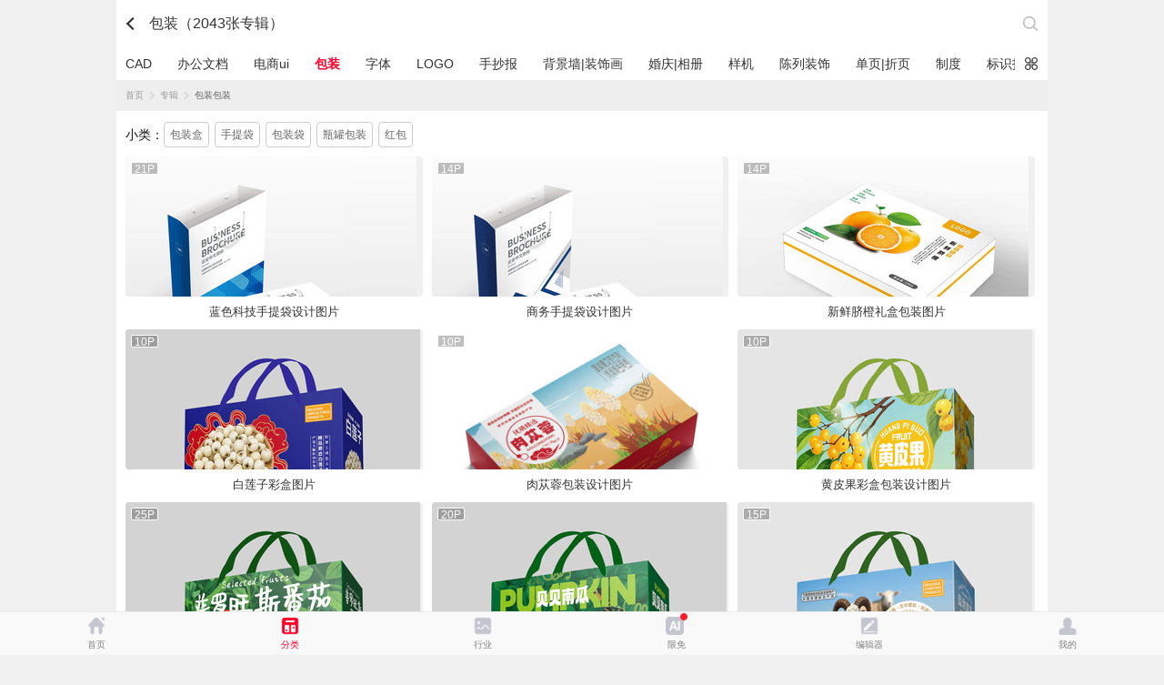

--- FILE ---
content_type: text/html; charset=gbk
request_url: https://m.redocn.com/shejigao/baozhuangsheji/
body_size: 11182
content:
       <!DOCTYPE html><html><head><meta charset="gbk"/><title>包装包装</title><meta name="keywords" content="包装"/><meta name="description" content="包装包装"/><meta http-equiv="Content-Type" content="text/html; charset=gbk"><meta name="viewport" content="width=device-width,initial-scale=1,maximum-scale=1,minimum-scale=1,user-scalable=no"><meta name="renderer" content="webkit"><meta name="wap-font-scale" content="no"><meta content="telephone=no" name="format-detection"><meta name="apple-touch-fullscreen" content="yes"><meta name="apple-mobile-web-app-capable" content="yes"><meta name="applicable-device" content="mobile" /><meta http-equiv="Cache-Control" content="no-transform" /><meta name="apple-mobile-web-app-status-bar-style" content="black"><!-- No Baidu Siteapp--><meta http-equiv="Cache-Control" content="no-siteapp"/><link rel="icon" type="image/png" href="https://static.redocn.com/usercenter/m/mizui/i/favicon.png"><!-- Add to homescreen for Chrome on Android --><meta name="mobile-web-app-capable" content="yes"><link rel="icon" sizes="192x192" href="https://static.redocn.com/usercenter/m/mizui/i/app-icon72x72@2x.png"><!-- Add to homescreen for Safari on iOS --><meta name="apple-mobile-web-app-title" content="Amaze UI"/><link rel="apple-touch-icon-precomposed" href="https://static.redocn.com/usercenter/m/mizui/i/app-icon72x72@2x.png"><!-- Tile icon for Win8 (144x144 + tile color) --><meta name="msapplication-TileImage" content="https://static.redocn.com/usercenter/m/mizui/i/app-icon72x72@2x.png"><meta name="msapplication-TileColor" content="#0e90d2"><link rel="canonical" href="https://so.redocn.com/shejigao/baozhuangsheji/"><link rel="stylesheet" href="https://static.redocn.com/usercenter/m/mizui/css/amazeui.min.css"><link href="https://static.redocn.com/usercenter/m/css/base.css?t=202508082" type="text/css" rel="stylesheet"><link href="https://static.redocn.com/usercenter/m/css/index.css?t=202508082" type="text/css" rel="stylesheet"><link href="https://static.redocn.com/usercenter/m/css/item.css?t=202508082" type="text/css" rel="stylesheet"><!--<link href="https://static.redocn.com/usercenter/m/css/demo.css?t=202508082" rel="stylesheet" type="text/css"  />--><link href="https://static.redocn.com/usercenter/m/css/search_result.css?t=202508082" type="text/css" rel="stylesheet"><link href="https://static.redocn.com/usercenter/m/css/menu_sideslide.css?t=202508082" rel="stylesheet" type="text/css"  /><link href="https://static.redocn.com/usercenter/m/css/new_page.css?t=202508082" type="text/css" rel="stylesheet"><link href="https://static.redocn.com/usercenter/m/css/flickerplate.css?t=202508082" type="text/css" rel="stylesheet"><link rel="stylesheet" href="https://static.redocn.com/usercenter/m/mizui/css/app.min.css?v=202508082"><link rel="stylesheet" href="https://static.redocn.com/usercenter/m/css/newMobile.min.css?v=202508082"><script>var _hmt = _hmt || [];</script><script type="text/javascript" language="JavaScript" src="https://static.redocn.com/usercenter/js/jquery1.8.min.js?t=202508082" type="text/javascript"></script><script type="text/javascript" language="JavaScript" src="https://static.redocn.com/usercenter/m/js/clipboard.min.js?t=202508082" type="text/javascript"></script><script type="text/javascript" language="JavaScript" src="https://static.redocn.com/usercenter/m/mizui/js/amazeui.min.js?t=202508082" type="text/javascript"></script><script type="text/javascript" language="JavaScript" src="https://static.redocn.com/usercenter/m/js/top.min.js?t=202508082" type="text/javascript"></script><script>
	var _hmt = _hmt || [];
	(function() {
		var hm = document.createElement("script");
		hm.src = "https://hm.baidu.com/hm.js?d710c853507ae1ca6c97b1f194e6bfa1";
		var s = document.getElementsByTagName("script")[0]; 
		s.parentNode.insertBefore(hm, s);
	})();
	</script></head><body><style>
	body{background:#fff;}
</style><script>
    var current_project='seo';
    var screen_w = $(window).width();
	$(window).resize(function(){
		screen_w = $(window).width();
	});
    function centerImg2(obj){
    	var height = $(obj).height();
    	var box_h = 154;
    	if(height < box_h){
    		var top = parseInt(box_h - height)/2;
    		$(obj).css("marginTop",top);
    	}
    }
</script><div id="so_cate" class="seo seo_so"><div class="search_group flex"><a href="javascript:history.back(-1);" class="back_btn"></a><h1>包装（2043张专辑）</h1><a href="/so/search/" rel="nofollow" class="go_search"></a></div><div class="choose_cate"><ul><li class=""><a href="https://m.redocn.com/sucaizhuanji/">全部</a></li><li class=""><a href="https://m.redocn.com/shejigao/haibao/">海报</a></li><li class=""><a href="https://m.redocn.com/shejigao/wenhuaqiang/">文化墙</a></li><li class=""><a href="https://m.redocn.com/shejigao/zhanban/">展板</a></li><li class=""><a href="https://m.redocn.com/shejigao/miankouyuansu/">免抠元素</a></li><li class=""><a href="https://m.redocn.com/shejigao/beijing/">背景</a></li><li class=""><a href="https://m.redocn.com/shejigao/chahua/">插画</a></li><li class=""><a href="https://m.redocn.com/shejigao/huace/">画册</a></li><li class=""><a href="https://m.redocn.com/shejigao/mingpiankaquan/">名片|卡券</a></li><li class=""><a href="https://m.redocn.com/shejigao/shipin/">视频</a></li><li class=""><a href="https://m.redocn.com/shejigao/CAD/">CAD</a></li><li class=""><a href="https://m.redocn.com/shejigao/bangongwendang/">办公文档</a></li><li class=""><a href="https://m.redocn.com/shejigao/dianshangui/">电商ui</a></li><li class="current"><a href="https://m.redocn.com/shejigao/baozhuangsheji/">包装</a></li><li class=""><a href="https://m.redocn.com/shejigao/ziti/">字体</a></li><li class=""><a href="https://m.redocn.com/shejigao/LOGO/">LOGO</a></li><li class=""><a href="https://m.redocn.com/shejigao/shouchaobao/">手抄报</a></li><li class=""><a href="https://m.redocn.com/shejigao/beijingqiangzhuangshihua/">背景墙|装饰画</a></li><li class=""><a href="https://m.redocn.com/shejigao/hunqingxiangce/">婚庆|相册</a></li><li class=""><a href="https://m.redocn.com/shejigao/yangji/">样机</a></li><li class=""><a href="https://m.redocn.com/shejigao/chenliezhuangshi/">陈列装饰</a></li><li class=""><a href="https://m.redocn.com/shejigao/danyezheye/">单页|折页</a></li><li class=""><a href="https://m.redocn.com/shejigao/zhidu/">制度</a></li><li class=""><a href="https://m.redocn.com/shejigao/biaoshizhishi/">标识指示</a></li><li class=""><a href="https://m.redocn.com/shejigao/yilabao/">易拉宝</a></li><li class=""><a href="https://m.redocn.com/shejigao/rili/">日历</a></li></ul><div class="check_cate"></div><div class="show_cate"><ul class="flex"><li class=""><a href="https://m.redocn.com/shejigao/">全部</a></li><li class=""><a href="https://m.redocn.com/shejigao/haibao/">海报</a></li><li class=""><a href="https://m.redocn.com/shejigao/wenhuaqiang/">文化墙</a></li><li class=""><a href="https://m.redocn.com/shejigao/zhanban/">展板</a></li><li class=""><a href="https://m.redocn.com/shejigao/miankouyuansu/">免抠元素</a></li><li class=""><a href="https://m.redocn.com/shejigao/beijing/">背景</a></li><li class=""><a href="https://m.redocn.com/shejigao/chahua/">插画</a></li><li class=""><a href="https://m.redocn.com/shejigao/huace/">画册</a></li><li class=""><a href="https://m.redocn.com/shejigao/mingpiankaquan/">名片|卡券</a></li><li class=""><a href="https://m.redocn.com/shejigao/shipin/">视频</a></li><li class=""><a href="https://m.redocn.com/shejigao/CAD/">CAD</a></li><li class=""><a href="https://m.redocn.com/shejigao/bangongwendang/">办公文档</a></li><li class=""><a href="https://m.redocn.com/shejigao/dianshangui/">电商ui</a></li><li class="current"><a href="https://m.redocn.com/shejigao/baozhuangsheji/">包装</a></li><li class=""><a href="https://m.redocn.com/shejigao/ziti/">字体</a></li><li class=""><a href="https://m.redocn.com/shejigao/LOGO/">LOGO</a></li><li class=""><a href="https://m.redocn.com/shejigao/shouchaobao/">手抄报</a></li><li class=""><a href="https://m.redocn.com/shejigao/beijingqiangzhuangshihua/">背景墙|装饰画</a></li><li class=""><a href="https://m.redocn.com/shejigao/hunqingxiangce/">婚庆|相册</a></li><li class=""><a href="https://m.redocn.com/shejigao/yangji/">样机</a></li><li class=""><a href="https://m.redocn.com/shejigao/chenliezhuangshi/">陈列装饰</a></li><li class=""><a href="https://m.redocn.com/shejigao/danyezheye/">单页|折页</a></li><li class=""><a href="https://m.redocn.com/shejigao/zhidu/">制度</a></li><li class=""><a href="https://m.redocn.com/shejigao/biaoshizhishi/">标识指示</a></li><li class=""><a href="https://m.redocn.com/shejigao/yilabao/">易拉宝</a></li><li class=""><a href="https://m.redocn.com/shejigao/rili/">日历</a></li></ul><div class="slideup"></div></div></div><div class="crumbs_nav"><a href="https://m.redocn.com">首页</a><i></i><a href="https://m.redocn.com/sucaizhuanji/">专辑</a><i></i><span>包装包装</span><!--<a href="https://m.redocn.com/shejigao/">大分类名</a>--><!--<i></i>--><!--<span>大类副标题</span>--></div><div class="second_cate"><span>小类：</span><a href="https://m.redocn.com/shejigao/baozhuanghe_s1168/" class="">包装盒</a><a href="https://m.redocn.com/shejigao/shoutidai_s1170/" class="">手提袋</a><a href="https://m.redocn.com/shejigao/baozhuangdai_s1172/" class="">包装袋</a><a href="https://m.redocn.com/shejigao/pingguanbaozhuang_s1174/" class="">瓶罐包装</a><a href="https://m.redocn.com/shejigao/hongbao_s1176/" class="">红包</a></div><div class="cate_zj flex"><div class="item"><a href="https://m.redocn.com/shejigao/lansekejishoutidaisheji_v387956/" title="蓝色科技手提袋设计图片"><div class="imgbox"><img src="https://img.redocn.com/sheji/20251214/kejishoutidaisheji_13737336.jpg.400.jpg" alt="蓝色科技手提袋设计图片" onload="centerImg2(this);" /></div><div class="zj_title">蓝色科技手提袋设计图片</div><div class="count">21P</div></a></div><div class="item"><a href="https://m.redocn.com/shejigao/shangwushoutidaisheji_v387941/" title="商务手提袋设计图片"><div class="imgbox"><img src="https://img.redocn.com/sheji/20251214/qiyeshoutidaisheji_13737325.jpg.400.jpg" alt="商务手提袋设计图片" onload="centerImg2(this);" /></div><div class="zj_title">商务手提袋设计图片</div><div class="count">14P</div></a></div><div class="item"><a href="https://m.redocn.com/shejigao/xinxianqichenglihebaozhuang_v386802/" title="新鲜脐橙礼盒包装图片"><div class="imgbox"><img src="https://img.redocn.com/sheji/20240229/xinxianqichenglihebaozhuang_13243350.jpg.400.jpg" alt="新鲜脐橙礼盒包装图片" onload="centerImg2(this);" /></div><div class="zj_title">新鲜脐橙礼盒包装图片</div><div class="count">14P</div></a></div><div class="item"><a href="https://m.redocn.com/shejigao/bailianzicaihe_v386801/" title="白莲子彩盒图片"><div class="imgbox"><img src="https://img.redocn.com/sheji/20250327/bailianzibaozhuang_13543153.jpg.400.jpg" alt="白莲子彩盒图片" onload="centerImg2(this);" /></div><div class="zj_title">白莲子彩盒图片</div><div class="count">10P</div></a></div><div class="item"><a href="https://m.redocn.com/shejigao/rourongbaozhuangsheji_v386012/" title="肉苁蓉包装设计图片"><div class="imgbox"><img src="https://img.redocn.com/sheji/20250225/rourongfenlihe_13520892.jpg.400.jpg" alt="肉苁蓉包装设计图片" onload="centerImg2(this);" /></div><div class="zj_title">肉苁蓉包装设计图片</div><div class="count">10P</div></a></div><div class="item"><a href="https://m.redocn.com/shejigao/huangpiguocaihebaozhuangsheji_v386011/" title="黄皮果彩盒包装设计图片"><div class="imgbox"><img src="https://img.redocn.com/sheji/20250327/huangpirenxinguobaozhuang_13543152.jpg.400.jpg" alt="黄皮果彩盒包装设计图片" onload="centerImg2(this);" /></div><div class="zj_title">黄皮果彩盒包装设计图片</div><div class="count">10P</div></a></div><div class="item"><a href="https://m.redocn.com/shejigao/shouhuixiaofanqiebaozhuang_v386010/" title="手绘小番茄包装图片"><div class="imgbox"><img src="https://img.redocn.com/sheji/20250327/xihongshilihe_13543222.jpg.400.jpg" alt="手绘小番茄包装图片" onload="centerImg2(this);" /></div><div class="zj_title">手绘小番茄包装图片</div><div class="count">25P</div></a></div><div class="item"><a href="https://m.redocn.com/shejigao/beibeinanguabaozhuangsheji_v386009/" title="贝贝南瓜包装设计图片"><div class="imgbox"><img src="https://img.redocn.com/sheji/20250331/jianjiebeibeinanguabaozhuang_13545660.jpg.400.jpg" alt="贝贝南瓜包装设计图片" onload="centerImg2(this);" /></div><div class="zj_title">贝贝南瓜包装设计图片</div><div class="count">20P</div></a></div><div class="item"><a href="https://m.redocn.com/shejigao/yanchitanyangcaihesheji_v386008/" title="盐池滩羊彩盒设计图片"><div class="imgbox"><img src="https://img.redocn.com/sheji/20250407/tanyangbaozhuang_13554913.jpg.400.jpg" alt="盐池滩羊彩盒设计图片" onload="centerImg2(this);" /></div><div class="zj_title">盐池滩羊彩盒设计图片</div><div class="count">15P</div></a></div><div class="item"><a href="https://m.redocn.com/shejigao/jingpinzisuanbaozhuang_v386007/" title="精品紫蒜包装图片"><div class="imgbox"><img src="https://img.redocn.com/sheji/20250331/dasuanbaozhuang_13545666.jpg.400.jpg" alt="精品紫蒜包装图片" onload="centerImg2(this);" /></div><div class="zj_title">精品紫蒜包装图片</div><div class="count">15P</div></a></div><div class="item"><a href="https://m.redocn.com/shejigao/xianglicaihebaozhuang_v386006/" title="香梨彩盒包装图片"><div class="imgbox"><img src="https://img.redocn.com/sheji/20250408/shuijinglisheji_13556498.jpg.400.jpg" alt="香梨彩盒包装图片" onload="centerImg2(this);" /></div><div class="zj_title">香梨彩盒包装图片</div><div class="count">15P</div></a></div><div class="item"><a href="https://m.redocn.com/shejigao/xinxianbaozhuang_v385337/" title="新鲜枇杷包装图片"><div class="imgbox"><img src="https://img.redocn.com/sheji/20250322/miyilihe_13537382.jpg.400.jpg" alt="新鲜枇杷包装图片" onload="centerImg2(this);" /></div><div class="zj_title">新鲜枇杷包装图片</div><div class="count">10P</div></a></div><div class="item"><a href="https://m.redocn.com/shejigao/huolongguobaozhuangsheji_v385315/" title="火龙果包装设计图片"><div class="imgbox"><img src="https://img.redocn.com/sheji/20250119/huolongguocaihe_13502772.jpg.400.jpg" alt="火龙果包装设计图片" onload="centerImg2(this);" /></div><div class="zj_title">火龙果包装设计图片</div><div class="count">10P</div></a></div><div class="item"><a href="https://m.redocn.com/shejigao/jianyuegezidanbiaoqian_v385314/" title="简约鸽子蛋标签图片"><div class="imgbox"><img src="https://img.redocn.com/sheji/20250319/fuxigezidanbaozhuang_13535867.jpg.400.jpg" alt="简约鸽子蛋标签图片" onload="centerImg2(this);" /></div><div class="zj_title">简约鸽子蛋标签图片</div><div class="count">20P</div></a></div><div class="item"><a href="https://m.redocn.com/shejigao/huanghuacaihezi_v385313/" title="黄花菜盒子图片"><div class="imgbox"><img src="https://img.redocn.com/sheji/20250324/huanghuacailihe_13540267.jpg.400.jpg" alt="黄花菜盒子图片" onload="centerImg2(this);" /></div><div class="zj_title">黄花菜盒子图片</div><div class="count">15P</div></a></div><div class="item"><a href="https://m.redocn.com/shejigao/qiyechanpinbaozhuangshoutidai_v383165/" title="企业产品包装手提袋图片"><div class="imgbox"><img src="https://img.redocn.com/sheji/20240407/zhongguofengqiyeshoutidaisheji_13278603.jpg.400.jpg" alt="企业产品包装手提袋图片" onload="centerImg2(this);" /></div><div class="zj_title">企业产品包装手提袋图片</div><div class="count">43P</div></a></div><div class="item"><a href="https://m.redocn.com/shejigao/jingdianchabingbaozhuang_v383164/" title="经典茶饼包装图片"><div class="imgbox"><img src="https://img.redocn.com/sheji/20240829/bingdaopuerchabingzhi_13398085.jpg.400.jpg" alt="经典茶饼包装图片" onload="centerImg2(this);" /></div><div class="zj_title">经典茶饼包装图片</div><div class="count">21P</div></a></div><div class="item"><a href="https://m.redocn.com/shejigao/dazhaxiebaozhuangshejisucai_v382476/" title="大闸蟹包装设计素材图片"><div class="imgbox"><img src="https://img.redocn.com/sheji/20240812/dazhaxiebaozhuangsucai_13387602.jpg.400.jpg" alt="大闸蟹包装设计素材图片" onload="centerImg2(this);" /></div><div class="zj_title">大闸蟹包装设计素材图片</div><div class="count">16P</div></a></div><div class="item"><a href="https://m.redocn.com/shejigao/meiweishuiguobaozhuanghe_v382475/" title="美味水果包装盒图片"><div class="imgbox"><img src="https://img.redocn.com/sheji/20240625/qingcuituogulibaozhuang_13353444.jpg.400.jpg" alt="美味水果包装盒图片" onload="centerImg2(this);" /></div><div class="zj_title">美味水果包装盒图片</div><div class="count">30P</div></a></div><div class="item"><a href="https://m.redocn.com/shejigao/shuiguobaozhuanghe_v382473/" title="水果包装盒图片"><div class="imgbox"><img src="https://img.redocn.com/sheji/20240717/jinjiecaihe_13369546.jpg.400.jpg" alt="水果包装盒图片" onload="centerImg2(this);" /></div><div class="zj_title">水果包装盒图片</div><div class="count">20P</div></a></div><div class="item"><a href="https://m.redocn.com/shejigao/shuiguobaozhuangxiang_v376172/" title="水果包装箱图片"><div class="imgbox"><img src="https://img.redocn.com/sheji/20240108/xinxianshuiguochengzijianyueshishangbaozhuangheliheshejimoban_13214170.jpg.400.jpg" alt="水果包装箱图片" onload="centerImg2(this);" /></div><div class="zj_title">水果包装箱图片</div><div class="count">28P</div></a></div><div class="item"><a href="https://m.redocn.com/shejigao/zhongguochunjielongnianhongbao_v373985/" title="中国春节龙年红包图片"><div class="imgbox"><img src="https://img.redocn.com/sheji/20231229/yuanchuangdahonghuahongbao_13205523.jpg.400.jpg" alt="中国春节龙年红包图片" onload="centerImg2(this);" /></div><div class="zj_title">中国春节龙年红包图片</div><div class="count">20P</div></a></div><div class="item"><a href="https://m.redocn.com/shejigao/longnianpingmianhongbao_v373876/" title="龙年平面红包图片"><div class="imgbox"><img src="https://img.redocn.com/sheji/20240116/2024nianzitihongbao_13220859.jpg.400.jpg" alt="龙年平面红包图片" onload="centerImg2(this);" /></div><div class="zj_title">龙年平面红包图片</div><div class="count">41P</div></a></div><div class="item"><a href="https://m.redocn.com/shejigao/xiqinghongsehongbaosheji_v373710/" title="喜庆红色红包设计图片"><div class="imgbox"><img src="https://img.redocn.com/sheji/20240112/keaidelongbaohongbao_13220866.jpg.400.jpg" alt="喜庆红色红包设计图片" onload="centerImg2(this);" /></div><div class="zj_title">喜庆红色红包设计图片</div><div class="count">39P</div></a></div><div class="item"><a href="https://m.redocn.com/shejigao/jianyuehongbaosheji_v373315/" title="简约红包设计图片"><div class="imgbox"><img src="https://img.redocn.com/sheji/20240102/AIrenwuhongbao_13209105.jpg.400.jpg" alt="简约红包设计图片" onload="centerImg2(this);" /></div><div class="zj_title">简约红包设计图片</div><div class="count">26P</div></a></div><div class="item"><a href="https://m.redocn.com/shejigao/2024longnianhongbao_v373314/" title="2024龙年红包图片"><div class="imgbox"><img src="https://img.redocn.com/sheji/20231229/yuanchuanglongnianjixianghongbao_13205520.jpg.400.jpg" alt="2024龙年红包图片" onload="centerImg2(this);" /></div><div class="zj_title">2024龙年红包图片</div><div class="count">28P</div></a></div><div class="item"><a href="https://m.redocn.com/shejigao/hongsechunjiehongbao_v373290/" title="红色春节红包图片"><div class="imgbox"><img src="https://img.redocn.com/sheji/20240102/xinniantuanyuanhongbao_13209101.jpg.400.jpg" alt="红色春节红包图片" onload="centerImg2(this);" /></div><div class="zj_title">红色春节红包图片</div><div class="count">22P</div></a></div><div class="item"><a href="https://m.redocn.com/shejigao/xinnianlihebaozhuanghe_v373289/" title="新年礼盒包装盒图片"><div class="imgbox"><img src="https://img.redocn.com/sheji/20240102/katong2024longnianxinnianlihebaozhuangsheji_13207940.jpg.400.jpg" alt="新年礼盒包装盒图片" onload="centerImg2(this);" /></div><div class="zj_title">新年礼盒包装盒图片</div><div class="count">26P</div></a></div><div class="item"><a href="https://m.redocn.com/shejigao/2024longnianxinnianchunjieduiliansheji_v373036/" title="2024龙年新年春节对联设计图片"><div class="imgbox"><img src="https://img.redocn.com/sheji/20231225/2024longnianxinnianchunjieduiliansheji_13201152.jpg.400.jpg" alt="2024龙年新年春节对联设计图片" onload="centerImg2(this);" /></div><div class="zj_title">2024龙年新年春节对联设计图片</div><div class="count">23P</div></a></div><div class="item"><a href="https://m.redocn.com/shejigao/shuiguoshiwubaozhuanghe_v372117/" title="水果食物包装盒图片"><div class="imgbox"><img src="https://img.redocn.com/sheji/20230417/songrongshoutilihe_12955839.jpg.400.jpg" alt="水果食物包装盒图片" onload="centerImg2(this);" /></div><div class="zj_title">水果食物包装盒图片</div><div class="count">40P</div></a></div><div class="item"><a href="https://m.redocn.com/shejigao/zhongyaobaozhuanghe_v372116/" title="中药包装盒图片"><div class="imgbox"><img src="https://img.redocn.com/sheji/20230424/shouhuihuangjingbaozhuang_12963318.jpg.400.jpg" alt="中药包装盒图片" onload="centerImg2(this);" /></div><div class="zj_title">中药包装盒图片</div><div class="count">20P</div></a></div><div class="item"><a href="https://m.redocn.com/shejigao/shuiguobaozhuanghesheji_v372115/" title="水果包装盒设计图片"><div class="imgbox"><img src="https://img.redocn.com/sheji/20230725/jinzuanfenglilihe_13054077.jpg.400.jpg" alt="水果包装盒设计图片" onload="centerImg2(this);" /></div><div class="zj_title">水果包装盒设计图片</div><div class="count">30P</div></a></div><div class="item"><a href="https://m.redocn.com/shejigao/jianyuechanpinbaozhuangshoutidaisheji_v372114/" title="简约产品包装手提袋设计图片"><div class="imgbox"><img src="https://img.redocn.com/sheji/20230717/lanselipinbaozhuangshoutidaisheji_13044603.jpg.400.jpg" alt="简约产品包装手提袋设计图片" onload="centerImg2(this);" /></div><div class="zj_title">简约产品包装手提袋设计图片</div><div class="count">36P</div></a></div><div class="item"><a href="https://m.redocn.com/shejigao/qiyechanpinbaozhuangshoutidaisheji_v372113/" title="企业产品包装手提袋设计图片"><div class="imgbox"><img src="https://img.redocn.com/sheji/20231128/youyaqingxinshoutidaishejimoban_13175194.jpg.400.jpg" alt="企业产品包装手提袋设计图片" onload="centerImg2(this);" /></div><div class="zj_title">企业产品包装手提袋设计图片</div><div class="count">30P</div></a></div><div class="item"><a href="https://m.redocn.com/shejigao/2024nianlongnianxinnianduilianchunlian_v372070/" title="2024年龙年新年对联春联图片"><div class="imgbox"><img src="https://img.redocn.com/sheji/20231201/longniandaji2024nianlongnianxinnianduilianchunlian_13178330.jpg.400.jpg" alt="2024年龙年新年对联春联图片" onload="centerImg2(this);" /></div><div class="zj_title">2024年龙年新年对联春联图片</div><div class="count">40P</div></a></div><div class="item"><a href="https://m.redocn.com/shejigao/gaoduanchayebaozhuangsheji_v371303/" title="高端茶叶包装设计图片"><div class="imgbox"><img src="https://img.redocn.com/sheji/20160624/muzhichayehebaozhuangbiaomianLOGOshejihuaguochabaozhuanghediaopaisheji_6542883.jpg.400.jpg" alt="高端茶叶包装设计图片" onload="centerImg2(this);" /></div><div class="zj_title">高端茶叶包装设计图片</div><div class="count">44P</div></a></div><div class="item"><a href="https://m.redocn.com/shejigao/jingmeibaozhuangliwuhe_v371074/" title="精美包装礼物盒图片"><div class="imgbox"><img src="https://img.redocn.com/sheji/20231016/liwuhebaozhuanghelihelihezuhehezizhuangshi_13128809.jpg.400.jpg" alt="精美包装礼物盒图片" onload="centerImg2(this);" /></div><div class="zj_title">精美包装礼物盒图片</div><div class="count">40P</div></a></div><div class="item"><a href="https://m.redocn.com/shejigao/zishipinbaozhuang_v364623/" title="粽子食品包装图片"><div class="imgbox"><img src="https://img.redocn.com/sheji/20210520/lvsezishipinbaozhuang_11494741.jpg.400.jpg" alt="粽子食品包装图片" onload="centerImg2(this);" /></div><div class="zj_title">粽子食品包装图片</div><div class="count">13P</div></a></div><div class="item"><a href="https://m.redocn.com/shejigao/fuzimentiesheji_v332647/" title="福字门贴设计图片"><div class="imgbox"><img src="https://img.redocn.com/sheji/20170627/chunjiefuzinianhuazhaomengcaoshufuzi_8339431.jpg.400.jpg" alt="福字门贴设计图片" onload="centerImg2(this);" /></div><div class="zj_title">福字门贴设计图片</div><div class="count">15P</div></a></div><div class="item"><a href="https://m.redocn.com/shejigao/chunjiefuzimentie_v332635/" title="春节福字门贴图片"><div class="imgbox"><img src="https://img.redocn.com/sheji/20190115/xingyundashifuzishufanianhua_10070037.jpg.400.jpg" alt="春节福字门贴图片" onload="centerImg2(this);" /></div><div class="zj_title">春节福字门贴图片</div><div class="count">10P</div></a></div><div class="item"><a href="https://m.redocn.com/shejigao/jianyueshishanghuawenshoutidaisheji_v331241/" title="简约时尚花纹手提袋设计图片"><div class="imgbox"><img src="https://img.redocn.com/sheji/20150805/cengdieshishangshoutidaisheji_4771522.jpg.400.jpg" alt="简约时尚花纹手提袋设计图片" onload="centerImg2(this);" /></div><div class="zj_title">简约时尚花纹手提袋设计图片</div><div class="count">10P</div></a></div><div class="item"><a href="https://m.redocn.com/shejigao/daqishishangqiyeshoutidaisheji_v331145/" title="大气时尚企业手提袋设计图片"><div class="imgbox"><img src="https://img.redocn.com/sheji/20150819/xuancaiwentongyongshoutidaisheji_4837436.jpg.400.jpg" alt="大气时尚企业手提袋设计图片" onload="centerImg2(this);" /></div><div class="zj_title">大气时尚企业手提袋设计图片</div><div class="count">10P</div></a></div><div class="item"><a href="https://m.redocn.com/shejigao/chuangyihuawenshoutidai_v331125/" title="创意花纹手提袋图片"><div class="imgbox"><img src="https://img.redocn.com/sheji/20150906/lishishanghuawenshoutidaisheji_4925358.jpg.400.jpg" alt="创意花纹手提袋图片" onload="centerImg2(this);" /></div><div class="zj_title">创意花纹手提袋图片</div><div class="count">10P</div></a></div><div class="item"><a href="https://m.redocn.com/shejigao/shishangjianbianxiantiaobaozhuangshoutidai_v331097/" title="时尚渐变线条包装手提袋图片"><div class="imgbox"><img src="https://img.redocn.com/sheji/20150907/chuangyicaishoutidai_4929134.jpg.400.jpg" alt="时尚渐变线条包装手提袋图片" onload="centerImg2(this);" /></div><div class="zj_title">时尚渐变线条包装手提袋图片</div><div class="count">10P</div></a></div><div class="item"><a href="https://m.redocn.com/shejigao/shishangcaibaozhuangshoutidaisheji_v331013/" title="时尚炫彩包装手提袋设计图片"><div class="imgbox"><img src="https://img.redocn.com/sheji/20150906/liticaifangkuaishoutidaisheji_4925354.jpg.400.jpg" alt="时尚炫彩包装手提袋设计图片" onload="centerImg2(this);" /></div><div class="zj_title">时尚炫彩包装手提袋设计图片</div><div class="count">10P</div></a></div><div class="item"><a href="https://m.redocn.com/shejigao/huahuiyuansushishangshoutidaisheji_v330999/" title="花卉元素时尚手提袋设计图片"><div class="imgbox"><img src="https://img.redocn.com/sheji/20150906/lihuaduoshishangshoutidaisheji_4925428.jpg.400.jpg" alt="花卉元素时尚手提袋设计图片" onload="centerImg2(this);" /></div><div class="zj_title">花卉元素时尚手提袋设计图片</div><div class="count">11P</div></a></div><div class="item"><a href="https://m.redocn.com/shejigao/lvyoushoutidaisheji_v330981/" title="旅游手提袋设计图片"><div class="imgbox"><img src="https://img.redocn.com/sheji/20150618/moxigelvyoushoutidaisheji_4531492.jpg.400.jpg" alt="旅游手提袋设计图片" onload="centerImg2(this);" /></div><div class="zj_title">旅游手提袋设计图片</div><div class="count">11P</div></a></div><div class="item"><a href="https://m.redocn.com/shejigao/shijielvyouchuangyishoutidaisheji_v330975/" title="世界旅游创意手提袋设计图片"><div class="imgbox"><img src="https://img.redocn.com/sheji/20150527/faguolvyoushoutidaisheji_4412306.jpg.400.jpg" alt="世界旅游创意手提袋设计图片" onload="centerImg2(this);" /></div><div class="zj_title">世界旅游创意手提袋设计图片</div><div class="count">10P</div></a></div><div class="item"><a href="https://m.redocn.com/shejigao/lvseqingxinqiyeshoutidaisheji_v330943/" title="绿色清新企业手提袋设计图片"><div class="imgbox"><img src="https://img.redocn.com/sheji/20150408/lvsehuanbaozhidaisheji_4107269.jpg.400.jpg" alt="绿色清新企业手提袋设计图片" onload="centerImg2(this);" /></div><div class="zj_title">绿色清新企业手提袋设计图片</div><div class="count">10P</div></a></div><div class="item"><a href="https://m.redocn.com/shejigao/lvseshoutidaisheji_v330923/" title="绿色手提袋设计图片"><div class="imgbox"><img src="https://img.redocn.com/sheji/20140630/lvseoushifenggeshoutidaisheji_2683505.jpg.285.jpg" alt="绿色手提袋设计图片" onload="centerImg2(this);" /></div><div class="zj_title">绿色手提袋设计图片</div><div class="count">11P</div></a></div><div class="item"><a href="https://m.redocn.com/shejigao/jianyueshishangbaozhuangshoutidaisheji_v330909/" title="简约时尚包装手提袋设计图片"><div class="imgbox"><img src="https://img.redocn.com/shejigao/20120808/20120806_0732fdfc4141abb9dbbfFw2aI23j09PS.jpg.285.jpg" alt="简约时尚包装手提袋设计图片" onload="centerImg2(this);" /></div><div class="zj_title">简约时尚包装手提袋设计图片</div><div class="count">10P</div></a></div><div class="item"><a href="https://m.redocn.com/shejigao/lansekejiqiyeshoutidai_v330889/" title="蓝色科技企业手提袋图片"><div class="imgbox"><img src="https://img.redocn.com/shejigao/20130104/20130101_8d19e9e7faca085811ffV3RflNES0OKw.jpg.285.jpg" alt="蓝色科技企业手提袋图片" onload="centerImg2(this);" /></div><div class="zj_title">蓝色科技企业手提袋图片</div><div class="count">10P</div></a></div><div class="item"><a href="https://m.redocn.com/shejigao/caishishangbaozhuangshoutidaisheji_v330871/" title="炫彩时尚包装手提袋设计图片"><div class="imgbox"><img src="https://img.redocn.com/shejigao/20120817/20120815_619ecc1012b001e574a61xSr0M7vd7ng.jpg.285.jpg" alt="炫彩时尚包装手提袋设计图片" onload="centerImg2(this);" /></div><div class="zj_title">炫彩时尚包装手提袋设计图片</div><div class="count">10P</div></a></div><div class="item"><a href="https://m.redocn.com/shejigao/huodongxuanchuanshoutidai_v330851/" title="活动宣传手提袋图片"><div class="imgbox"><img src="https://img.redocn.com/shejigao/20130527/20130525_6d0a8207f00899b37f27LPitLtxXuagJ.jpg.400.jpg" alt="活动宣传手提袋图片" onload="centerImg2(this);" /></div><div class="zj_title">活动宣传手提袋图片</div><div class="count">10P</div></a></div><div class="item"><a href="https://m.redocn.com/shejigao/gaoduanjianyueshoutidaisheji_v330827/" title="高端简约手提袋设计图片"><div class="imgbox"><img src="https://img.redocn.com/shejigao/20140505/20140505_d91832156ee0d1fd3692zNCKPKqZQurr.jpg.400.jpg" alt="高端简约手提袋设计图片" onload="centerImg2(this);" /></div><div class="zj_title">高端简约手提袋设计图片</div><div class="count">10P</div></a></div><div class="item"><a href="https://m.redocn.com/shejigao/qiyegexingshoutidaisheji_v330779/" title="企业个性手提袋设计图片"><div class="imgbox"><img src="https://img.redocn.com/sheji/20150408/fangxingpinjiefuzhuangshoutidaipsd_4107069.jpg.400.jpg" alt="企业个性手提袋设计图片" onload="centerImg2(this);" /></div><div class="zj_title">企业个性手提袋设计图片</div><div class="count">10P</div></a></div><div class="item"><a href="https://m.redocn.com/shejigao/jianyueqiyeshoutidaisheji_v330713/" title="简约企业手提袋设计图片"><div class="imgbox"><img src="https://img.redocn.com/sheji/20150316/jienenghuanbaoshoutidai_4013637.jpg.400.jpg" alt="简约企业手提袋设计图片" onload="centerImg2(this);" /></div><div class="zj_title">简约企业手提袋设计图片</div><div class="count">10P</div></a></div><div class="item"><a href="https://m.redocn.com/shejigao/qiyeshoutidaisheji_v330705/" title="企业手提袋设计图片"><div class="imgbox"><img src="https://img.redocn.com/sheji/20150316/shishanglansesetiaoshoutidaisheji_4013627.jpg.400.jpg" alt="企业手提袋设计图片" onload="centerImg2(this);" /></div><div class="zj_title">企业手提袋设计图片</div><div class="count">10P</div></a></div><div class="item"><a href="https://m.redocn.com/shejigao/shishangjingpinshoutidai_v330697/" title="时尚精品手提袋图片"><div class="imgbox"><img src="https://img.redocn.com/sheji/20150518/jingpinshishanglipindaisheji_4353356.jpg.400.jpg" alt="时尚精品手提袋图片" onload="centerImg2(this);" /></div><div class="zj_title">时尚精品手提袋图片</div><div class="count">11P</div></a></div><div class="item"><a href="https://m.redocn.com/shejigao/kejigongsishoutidaisheji_v330685/" title="科技公司手提袋设计图片"><div class="imgbox"><img src="https://img.redocn.com/sheji/20141216/kejigongsishoutidaisheji_3707967.jpg.400.jpg" alt="科技公司手提袋设计图片" onload="centerImg2(this);" /></div><div class="zj_title">科技公司手提袋设计图片</div><div class="count">10P</div></a></div></div><div class="page flex"><div class="btn noclick">上一页</div><div class="choose_page"><span class="cur">第1页</span><ul><li class="current"><a href="https://m.redocn.com/shejigao/baozhuangsheji/">第1页</a></li><li ><a href="https://m.redocn.com/shejigao/baozhuangsheji/index_2.html">第2页</a></li><li ><a href="https://m.redocn.com/shejigao/baozhuangsheji/index_3.html">第3页</a></li><li ><a href="https://m.redocn.com/shejigao/baozhuangsheji/index_4.html">第4页</a></li><li ><a href="https://m.redocn.com/shejigao/baozhuangsheji/index_5.html">第5页</a></li><li ><a href="https://m.redocn.com/shejigao/baozhuangsheji/index_6.html">第6页</a></li><li ><a href="https://m.redocn.com/shejigao/baozhuangsheji/index_7.html">第7页</a></li><li ><a href="https://m.redocn.com/shejigao/baozhuangsheji/index_8.html">第8页</a></li><li ><a href="https://m.redocn.com/shejigao/baozhuangsheji/index_9.html">第9页</a></li><li ><a href="https://m.redocn.com/shejigao/baozhuangsheji/index_10.html">第10页</a></li><li ><a href="https://m.redocn.com/shejigao/baozhuangsheji/index_11.html">第11页</a></li><li ><a href="https://m.redocn.com/shejigao/baozhuangsheji/index_12.html">第12页</a></li><li ><a href="https://m.redocn.com/shejigao/baozhuangsheji/index_13.html">第13页</a></li><li ><a href="https://m.redocn.com/shejigao/baozhuangsheji/index_14.html">第14页</a></li><li ><a href="https://m.redocn.com/shejigao/baozhuangsheji/index_15.html">第15页</a></li><li ><a href="https://m.redocn.com/shejigao/baozhuangsheji/index_16.html">第16页</a></li><li ><a href="https://m.redocn.com/shejigao/baozhuangsheji/index_17.html">第17页</a></li><li ><a href="https://m.redocn.com/shejigao/baozhuangsheji/index_18.html">第18页</a></li><li ><a href="https://m.redocn.com/shejigao/baozhuangsheji/index_19.html">第19页</a></li><li ><a href="https://m.redocn.com/shejigao/baozhuangsheji/index_20.html">第20页</a></li><li ><a href="https://m.redocn.com/shejigao/baozhuangsheji/index_21.html">第21页</a></li><li ><a href="https://m.redocn.com/shejigao/baozhuangsheji/index_22.html">第22页</a></li><li ><a href="https://m.redocn.com/shejigao/baozhuangsheji/index_23.html">第23页</a></li><li ><a href="https://m.redocn.com/shejigao/baozhuangsheji/index_24.html">第24页</a></li><li ><a href="https://m.redocn.com/shejigao/baozhuangsheji/index_25.html">第25页</a></li><li ><a href="https://m.redocn.com/shejigao/baozhuangsheji/index_26.html">第26页</a></li><li ><a href="https://m.redocn.com/shejigao/baozhuangsheji/index_27.html">第27页</a></li><li ><a href="https://m.redocn.com/shejigao/baozhuangsheji/index_28.html">第28页</a></li><li ><a href="https://m.redocn.com/shejigao/baozhuangsheji/index_29.html">第29页</a></li><li ><a href="https://m.redocn.com/shejigao/baozhuangsheji/index_30.html">第30页</a></li><li ><a href="https://m.redocn.com/shejigao/baozhuangsheji/index_31.html">第31页</a></li><li ><a href="https://m.redocn.com/shejigao/baozhuangsheji/index_32.html">第32页</a></li><li ><a href="https://m.redocn.com/shejigao/baozhuangsheji/index_33.html">第33页</a></li><li ><a href="https://m.redocn.com/shejigao/baozhuangsheji/index_34.html">第34页</a></li><li ><a href="https://m.redocn.com/shejigao/baozhuangsheji/index_35.html">第35页</a></li></ul></div><a href="https://m.redocn.com/shejigao/baozhuangsheji/index_2.html"  class="btn">下一页</a></div><div class="recommend_zj"><div class="title flex"><h3>相关专辑</h3><!--<h3>推荐专辑</h3>--><!--<a href="###" class="more_btn">查看更多</a>--></div><div class="showbox flex"><div class="item"><a href="https://m.redocn.com/shejigao/gaoduanchayebaozhuangsheji_v371303/" title="高端茶叶包装设计图片"><div class="imgbox"><img src="https://img.redocn.com/sheji/20160624/muzhichayehebaozhuangbiaomianLOGOshejihuaguochabaozhuanghediaopaisheji_6542883.jpg.400.jpg" alt="高端茶叶包装设计图片" onload="centerImg2(this);"></div><div class="zj_title">高端茶叶包装设计图片</div><div class="count">44P</div></a></div><div class="item"><a href="https://m.redocn.com/shejigao/chabingbaozhuangsheji_v10839/" title="茶饼包装设计图片"><div class="imgbox"><img src="https://img.redocn.com/sheji/20200402/puerchabingpuerchabaozhuangchabingbaozhuangsheji_10863407.jpg.285.jpg" alt="茶饼包装设计图片" onload="centerImg2(this);"></div><div class="zj_title">茶饼包装设计图片</div><div class="count">42P</div></a></div><div class="item"><a href="https://m.redocn.com/shejigao/jingmeibaozhuangliwuhe_v371074/" title="精美包装礼物盒图片"><div class="imgbox"><img src="https://img.redocn.com/sheji/20231016/liwuhebaozhuanghelihelihezuhehezizhuangshi_13128809.jpg.400.jpg" alt="精美包装礼物盒图片" onload="centerImg2(this);"></div><div class="zj_title">精美包装礼物盒图片</div><div class="count">40P</div></a></div><div class="item"><a href="https://m.redocn.com/shejigao/caishuijingzhuangshilihe_v371156/" title="炫彩水晶装饰礼盒图片"><div class="imgbox"><img src="https://img.redocn.com/sheji/20230827/secaixianyanshuijingdalibaolihecuxiaochahuayuansu_13080996.jpg.400.jpg" alt="炫彩水晶装饰礼盒图片" onload="centerImg2(this);"></div><div class="zj_title">炫彩水晶装饰礼盒图片</div><div class="count">40P</div></a></div><div class="item"><a href="https://m.redocn.com/shejigao/chanpinhuacefengmiansheji_v388152/" title="产品画册封面设计图片"><div class="imgbox"><img src="https://img.redocn.com/sheji/20251211/qiyehuacefengmiansheji_13736333.jpg.400.jpg" alt="产品画册封面设计图片" onload="centerImg2(this);"></div><div class="zj_title">产品画册封面设计图片</div><div class="count">40P</div></a></div></div></div><div class="hot_cate"><h3>您感兴趣的专辑</h3><ul class="flex"><li><a href="https://m.redocn.com/shejigao/chuangyihongzaoxuanchuancuxiaohaibao_v376707/" title="创意红枣宣传促销海报图片">创意红枣宣传促销海报图片</a></li><li><a href="https://m.redocn.com/shejigao/shipinbaozhuangdaiyangjiPSDmoxing_v383631/" title="食品包装袋样机PSD模型图片">食品包装袋样机PSD模型图片</a></li><li><a href="https://m.redocn.com/shejigao/guanggaogongsihuacefengmian_v386697/" title="广告公司画册封面图片">广告公司画册封面图片</a></li><li><a href="https://m.redocn.com/shejigao/zhongguogudianfozhubaozhuanghe_v135009/" title="中国古典佛珠包装盒图片">中国古典佛珠包装盒图片</a></li><li><a href="https://m.redocn.com/shejigao/zhongguofengbingzhichabingfenggebaozhuang_v175703/" title="中国风饼纸茶饼风格包装图片">中国风饼纸茶饼风格包装图片</a></li><li><a href="https://m.redocn.com/shejigao/chanpinhuacefengmiansheji_v385529/" title="产品画册封面设计图片">产品画册封面设计图片</a></li><li><a href="https://m.redocn.com/shejigao/chuangyixuanchuancefengmian_v385552/" title="创意宣传册封面图片">创意宣传册封面图片</a></li><li><a href="https://m.redocn.com/shejigao/lansexuanchuancefengmian_v385570/" title="蓝色宣传册封面图片">蓝色宣传册封面图片</a></li><li><a href="https://m.redocn.com/shejigao/gexinggongsihuacefengmian_v385918/" title="个性公司画册封面图片">个性公司画册封面图片</a></li><li><a href="https://m.redocn.com/shejigao/shejigongsijianyuexiantiaomingpian_v386487/" title="设计公司简约线条名片图片">设计公司简约线条名片图片</a></li><li><a href="https://m.redocn.com/shejigao/hongsejianyuehuacefengmian_v387934/" title="红色简约画册封面图片">红色简约画册封面图片</a></li><li><a href="https://m.redocn.com/shejigao/zhuangxiugongsimingpiansheji_v387992/" title="装修公司名片设计图片">装修公司名片设计图片</a></li><li><a href="https://m.redocn.com/shejigao/chenghongseguanggaohuacefengmian_v388041/" title="橙红色广告画册封面图片">橙红色广告画册封面图片</a></li><li><a href="https://m.redocn.com/shejigao/fengmipingtiebaozhuangsheji_v9001/" title="蜂蜜瓶贴包装设计图片">蜂蜜瓶贴包装设计图片</a></li><li><a href="https://m.redocn.com/shejigao/shuiguobaozhuangxiang_v376172/" title="水果包装箱图片">水果包装箱图片</a></li><li><a href="https://m.redocn.com/shejigao/lingzhiyaocaihaibaosheji_v383830/" title="灵芝药材海报设计图片">灵芝药材海报设计图片</a></li><li><a href="https://m.redocn.com/shejigao/gongsihuodonghuacefengmian_v385528/" title="公司活动画册封面图片">公司活动画册封面图片</a></li><li><a href="https://m.redocn.com/shejigao/chengseguanggaogongsihuacefengmian_v387937/" title="橙色广告公司画册封面图片">橙色广告公司画册封面图片</a></li><li><a href="https://m.redocn.com/shejigao/tieguanyinchayeguanbaozhuangsheji_v2837/" title="铁观音茶叶罐包装设计图片">铁观音茶叶罐包装设计图片</a></li><li><a href="https://m.redocn.com/shejigao/dangaotianpinbaozhuanghe_v177623/" title="蛋糕甜品包装盒图片">蛋糕甜品包装盒图片</a></li><li><a href="https://m.redocn.com/shejigao/sanwenyumeishihaibao_v381161/" title="三文鱼美食海报图片">三文鱼美食海报图片</a></li><li><a href="https://m.redocn.com/shejigao/zishahuhaibao_v381174/" title="紫砂壶海报图片">紫砂壶海报图片</a></li><li><a href="https://m.redocn.com/shejigao/shutiaocuxiaohaibao_v381565/" title="薯条促销海报图片">薯条促销海报图片</a></li><li><a href="https://m.redocn.com/shejigao/shouhuixiaofanqiebaozhuang_v386010/" title="手绘小番茄包装图片">手绘小番茄包装图片</a></li><li><a href="https://m.redocn.com/shejigao/jianyuexiantiaogongsihuacefengmian_v386583/" title="简约线条公司画册封面图片">简约线条公司画册封面图片</a></li><li><a href="https://m.redocn.com/shejigao/jianyueguanggaohuacefengmian_v387899/" title="简约广告画册封面图片">简约广告画册封面图片</a></li><li><a href="https://m.redocn.com/shejigao/zhongqiuliheyuebingbaozhuanghe_v173091/" title="中秋礼盒月饼包装盒图片">中秋礼盒月饼包装盒图片</a></li><li><a href="https://m.redocn.com/shejigao/zhongguofengchabingbaozhuang_v306939/" title="中国风茶饼包装图片">中国风茶饼包装图片</a></li><li><a href="https://m.redocn.com/shejigao/fozhuwenwanbaozhuanghe_v135017/" title="佛珠文玩包装盒图片">佛珠文玩包装盒图片</a></li><li><a href="https://m.redocn.com/shejigao/jianyuejingmeiyuebingbaozhuang_v173281/" title="简约精美月饼包装图片">简约精美月饼包装图片</a></li><li><a href="https://m.redocn.com/shejigao/daqijianyuechabingbaozhuangsheji_v175701/" title="大气简约茶饼包装设计图片">大气简约茶饼包装设计图片</a></li><li><a href="https://m.redocn.com/shejigao/damishoutibaozhuanglihe_v177635/" title="大米手提包装礼盒图片">大米手提包装礼盒图片</a></li><li><a href="https://m.redocn.com/shejigao/gaoduanchayebaozhuanghesheji_v190645/" title="高端茶叶包装盒设计图片">高端茶叶包装盒设计图片</a></li><li><a href="https://m.redocn.com/shejigao/baozhuangjingmeideliwuhe_v371619/" title="包装精美的礼物盒图片">包装精美的礼物盒图片</a></li><li><a href="https://m.redocn.com/shejigao/chanpinbaozhuangheyangjixiaoguotu_v383843/" title="产品包装盒样机效果图图片">产品包装盒样机效果图图片</a></li></ul></div><div class="hot_cate"><h3>相关图片</h3><ul class="flex"><li><a href="https://m.redocn.com/so-baozhuang/b4f3c3d7b0fcd7b0.htm" target="_blank" >大米包装</a></li><li><a href="https://m.redocn.com/so-baozhuang/cbaeb9fbb0fcd7b0.htm" target="_blank" >水果包装</a></li><li><a href="https://m.redocn.com/so-baozhuang/b0fcd7b0d1f9bbfa.htm" target="_blank" >包装样机</a></li><li><a href="https://m.redocn.com/so-baozhuang/b2e8b0fcd7b0.htm" target="_blank" >茶包装</a></li><li><a href="https://m.redocn.com/so-baozhuang/b2e8d2b6b0fcd7b0.htm" target="_blank" >茶叶包装</a></li><li><a href="https://m.redocn.com/so-baozhuang/bca6b5b0b0fcd7b0.htm" target="_blank" >鸡蛋包装</a></li><li><a href="https://m.redocn.com/so-baozhuang/c0f1bad0b0fcd7b0.htm" target="_blank" >礼盒包装</a></li><li><a href="https://m.redocn.com/so-baozhuang/b1a3bda1c6b7b0fcd7b0.htm" target="_blank" >保健品包装</a></li><li><a href="https://m.redocn.com/so-baozhuang/c6bbb9fbb0fcd7b0.htm" target="_blank" >苹果包装</a></li><li><a href="https://m.redocn.com/so-baozhuang/e2a8baefccd2b0fcd7b0.htm" target="_blank" >猕猴桃包装</a></li><li><a href="https://m.redocn.com/so-baozhuang/baecc9abb0fcd7b0.htm" target="_blank" >红色包装</a></li><li><a href="https://m.redocn.com/so-baozhuang/f4d5d7d3b0fcd7b0.htm" target="_blank" >粽子包装</a></li><li><a href="https://m.redocn.com/so-baozhuang/b3e9d6bdb0fcd7b0.htm" target="_blank" >抽纸包装</a></li><li><a href="https://m.redocn.com/so-baozhuang/b3c8d7d3b0fcd7b0.htm" target="_blank" >橙子包装</a></li><li><a href="https://m.redocn.com/so-baozhuang/b7e4c3dbb0fcd7b0.htm" target="_blank" >蜂蜜包装</a></li><li><a href="https://m.redocn.com/so-baozhuang/b0fcd7b0ccf9cdbc.htm" target="_blank" >包装贴图</a></li><li><a href="https://m.redocn.com/so-baozhuang/b0d7bec6b0fcd7b0.htm" target="_blank" >白酒包装</a></li><li><a href="https://m.redocn.com/so-baozhuang/d6d0b9fab7e7b0fcd7b0.htm" target="_blank" >中国风包装</a></li><li><a href="https://m.redocn.com/so-baozhuang/b7cac1cfb0fcd7b0.htm" target="_blank" >肥料包装</a></li></ul></div></div><div class="am-g horizontal_top_line" id="bottom_tab"><div class="am-u-sm-4"><a href="/" class="home">首页</a></div><div class="am-u-sm-4 current"><a href="/so/" class="sczj">分类</a></div><div class="am-u-sm-4"><a href="/hangyesucai/" class="hysc">行业</a></div><div class="am-u-sm-4"><a href="/ai/" class="ai">限免</a></div><div class="am-u-sm-4"><a href="/editor/" class="editor">编辑器</a></div><div class="am-u-sm-4"><a href="/buyer/index" class="my">我的</a></div></div><div id="goTopBtn"><i class="icons1"></i><i class="icons2"></i><i class="icons3"></i></div><footer class="g-u-footer g-footer-forfixed"><div id="bottom_gg"></div><div class="g-footer"><div class="am-footer-switch am-text-sm"><span style="font-size: 1.8rem;color: #666">红动网——专业在线设计服务平台</span><p class="text-min">红动创办于2005年，老品牌值得信赖</p><div class="contact"><div><a href="/so-tag" style="margin-right:25px;"  >热门标签</a><a href="/zuixinshejigao/" style="margin-right:25px;"  >最新素材</a><a href="https://so.redocn.com/shejigao/baozhuangsheji/" id="godesktop"  class="redocn_pc">电脑版</a></div><div><a href="https://wpa.b.qq.com/cgi/wpa.php?ln=1&key=XzgwMDA4OTE5Ml80NzU3NzZfODAwMDg5MTkyXzJf" class="redocn_qq" title="客服QQ:800089192" target="_blank">800089192</a></div></div></div></div><script>
function getcookie(name) {
    var arr,reg=new RegExp("(^| )"+name+"=([^;]*)(;|$)");
	if(arr=document.cookie.match(reg))
	{
		return unescape(arr[2]);
	}else{
		return "";
	}
}
//cookieobj = new Cookie(); 
//var _u_tp = cookieobj.get('u_tp');
//cookieinfo = cookieobj.get('uchome_newauth');
var _u_tp = getcookie('u_tp');
cookieinfo = getcookie('uchome_newauth');
if(typeof(cookieinfo) == 'undefined' || !cookieinfo)
{
//	var _RA_VID_NEW = cookieobj.get('_RA_VID_NEW');
	var _RA_VID_NEW = getcookie('_RA_VID_NEW');
	_hmt.push(['_setCustomVar', 5, 'youke', _RA_VID_NEW, 3]);
	//console.log('youke'+ _RA_VID_NEW);
}else{
	if(_u_tp){
		 _u_tp_t = _u_tp.split("_")[0];
		 _u_tp_d = _u_tp.split("_")[1];
		 _u_tp_u = _u_tp.split("_")[2];
		 
		 if(_u_tp_t ==1)
		 {
		      _par_name = 'putong1';
		 }
		 if(_u_tp_t ==2)
		 {
		      _par_name = 'putong2';
		 }
		 if(_u_tp_t ==3)
		 {
		      _par_name = 'vip1';
		 }
		 if(_u_tp_t ==4)
		 {
		      _par_name = 'vip2';
		 }
		 //console.log(_u_tp_t+" "+ _par_name+" "+_u_tp_d+" "+_u_tp_u);
		 _hmt.push(['_setCustomVar', _u_tp_t, _par_name,_u_tp_d , 3]);
		 _hmt.push(['_setCustomVar', _u_tp_t, _par_name,_u_tp_d+"_"+_u_tp_u , 3]);
		 
		 
	}

}


</script><script>
	 var domains = window.location.href.split("/");
     var nowDomain = "";

     var log = function(msg){
        if (window["console"]){
            console.log(msg);
        }
     }
     for(var i =0;i<domains.length;i++){
        if(domains[i]!="" && domains[i]!="http:"){
            nowDomain =domains[i]
            break;
        }
     }
     var login_domain = "https://user.redocn.com";
	 var www_domain ="https://www.redocn.com";
     var ajax_domain ="https://api.redocn.com/";
     
    	//alert(login_domain);
	
	
	
    
</script><!-- <div id="kefu_right"><div class="kefu_right_in"><a href="https://wpa.b.qq.com/cgi/wpa.php?ln=1&key=XzgwMDA4OTE5Ml80NzU3NzZfODAwMDg5MTkyXzJf" class="redocn_qq" title="客服QQ:800089192" target="_blank"><img src="https://static.redocn.com/images/160.png" /></a></div></div> --><script type="text/javascript" src="//cpro.baidustatic.com/cpro/ui/cm.js" async="async" defer="defer" ></script><script>
if(location.href.indexOf("redocn.com")==-1)
{
	window.location = "/";
}
var domains = window.location.href.split("/");
var nowDomain = "";
for(var i =0;i<domains.length;i++){
    //if(domains[i]!="" && domains[i]!="http:" && domains[i]!="https:"){
    if(domains[i]!="" && domains[i]!="http:"){
        nowDomain =domains[i];
        break;
    }
}
var api_domain = "https://api.redocn.com";
var static_domain = "https://static.redocn.com";
var ajax_domain  = "https://api.redocn.com/";
//var api_domain = "//api.redocn.com";
//var static_domain = "//static.redocn.com";
var userdomain = '//user.redocn.com';
var sucai_domain = '//sucai.redocn.com';
var file_domain='//order.redocn.com';
var www_domain = '//www.redocn.com';
var so_domain = '//so.redocn.com';
var bbs_domain = '//bbs.redocn.com';
var login_domain = "//user.redocn.com";

if(nowDomain.substr(0,1)=="l"){
    api_domain = "//lapi.redocn.com";
    static_domain = "//lstatic.redocn.com";
	userdomain = '//luser.redocn.com';
	sucai_domain = '//lsucai.redocn.com';
	ajax_domain = '//lapi.redocn.com';
	file_domain='//lfile.redocn.com';
	www_domain = '//lwww.redocn.com';
	so_domain = '//lso.redocn.com';
	bbs_domain = '//lbbs.redocn.com';
	login_domain = "//luser.redocn.com";	
}else if(nowDomain.substr(0,1)=="t"){
    api_domain = "//tapi.redocn.com";
    static_domain = "//tstatic.redocn.com";
	userdomain = '//tuser.redocn.com';
	sucai_domain = '//tsucai.redocn.com';
	ajax_domain = '//tapi.redocn.com';
	file_domain='//tfile.redocn.com';
	www_domain = '//twww.redocn.com';
	so_domain = '//tso.redocn.com';
	bbs_domain = '//tbbs.redocn.com';
	login_domain = "//tuser.redocn.com";
}else{
    if(nowDomain.indexOf("146.redocn.com")>0)
    {
        api_domain = "//api146.redocn.com";
        static_domain = "//static146.redocn.com";
		userdomain = '//user146.redocn.com';
		sucai_domain = '//sucai146.redocn.com';
		ajax_domain = '//api146.redocn.com';
		file_domain='//order146.redocn.com';
		www_domain = '//www146.redocn.com';
		so_domain = '//so146.redocn.com';
		bbs_domain = '//bbs146.redocn.com';
		login_domain = "//user146.redocn.com";
    }
}
//音乐频道 记录播放日志
function playerlogs(keyword='',page_url,music_id,music_name,soundtype){
	var st = soundtype ? soundtype :'';
    $.ajax({
        url:"/music/playlogs",
        type:'post',
        data:{keyword,page_url,music_id,music_name,'soundtype':st},
        dataType:"json",
        success:function(res){},
        error:function(err){console.log(err);}
    });
}

function getcookie(name) {
	var arr,reg=new RegExp("(^| )"+name+"=([^;]*)(;|$)");
	if(arr=document.cookie.match(reg))
	{
		return unescape(arr[2]);
	}else{
		return "";
	}
//  var cookie_start = document.cookie.indexOf(name);
//  var cookie_end = document.cookie.indexOf(";", cookie_start);
//  return cookie_start == -1 ? "": unescape(document.cookie.substring(cookie_start + name.length + 1, (cookie_end > cookie_start ? cookie_end: document.cookie.length)))
}

function setcookie(cookieName, cookieValue, seconds, path, domain, secure) {
    var expires = new Date();
    expires.setTime(expires.getTime() + seconds * 1000);
    document.cookie = escape(cookieName) + "=" + escape(cookieValue) + (expires ? "; expires=" + expires.toGMTString() : "") + (path ? "; path=" + path: "/") + (domain ? "; domain=" + domain: "") + (secure ? "; secure": "")
}

function isMobile(userAgent) {
    return (userAgent.indexOf("Android") > -1 && userAgent.indexOf("Mobile") > -1) || (userAgent.indexOf("iPhone") > -1 && userAgent.indexOf("Mobile") > -1) || (userAgent.indexOf("Windows Phone") > -1 && userAgent.indexOf("Mobile") > -1) || (userAgent.indexOf("Touch") > -1 && userAgent.indexOf("Mobile") > -1)
}

$(function(){
	if(!isMobile(navigator.userAgent)){ //当前是pc端
		var locaurl = window.location.href;
		if(locaurl.indexOf("m.redocn.com") > -1){ //打开地址为手机端
			var isPcUrl = getcookie("isPcUrl");
			var pcurl = $("#godesktop").attr('href');
			//window.location = pcurl;
			if(document.referrer && ( document.referrer.indexOf("baidu.com") > -1 || document.referrer.indexOf("so.com") > -1  || document.referrer.indexOf("sogou.com") > -1  )){
					
				window.location = pcurl;
			}else if (isPcUrl != "pc" && isPcUrl != "mb") {
				if (confirm("您正在pc上访问红动网手机版，建议您浏览pc版。")) {

					setcookie("isPcUrl", "pc", 86400 * 30, "/", ".redocn.com");
	                window.location = pcurl;
	            }
				else{
					
					setcookie("isPcUrl", "mb", 86400 * 30, "/", ".redocn.com");
				}
			}
			else if(isPcUrl == "pc"){
				
				window.location = pcurl;
			}
		}
	}
	
	goTopEx();
	//充值vip广告开始
	var vip_html = '<div class="big_vip_gg">';
	vip_html += '<a href="/chongzhi/index" target="_blank" class="link">';
	vip_html += '<img src="'+static_domain+'/usercenter/m/images/new/vip_gg_big.png" alt="" />';
	vip_html += '</a>';
	vip_html += '<a href="javascript:;" class="close_btn"></a>';
	vip_html += '</div>';
	var vip_html_small = '<div class="small_vip_gg">';
	vip_html_small += '<a href="/chongzhi/index" target="_blank" class="link">';
	vip_html_small += '<img src="'+static_domain+'/usercenter/m/images/new/vip_gg_small.png" alt="" />';
	vip_html_small += '</a>';
	vip_html_small += '</div>';
	var big_vip_gg_close = getcookie('big_vip_gg_close');		
	var cookieinfo = getcookie('uchome_newauth');
	var viptimeout = null;
	if(typeof(cookieinfo) != 'undefined' && cookieinfo)
	{
		jQuery.ajax({
	        type:"get",
	        url:api_domain+"/Login/checkNewVip",
	        data:{},
	        dataType:"jsonp",
	        jsonp:'jsoncallback',
	        success:function(data){
	            if(data!=1){
	                //jQuery('body').append(vip_html_small);
					if(big_vip_gg_close == '' || big_vip_gg_close !=1){
						//jQuery('body').append(vip_html);
					}else{
						//$(".small_vip_gg").animate({bottom:"99px"});
					}
	            }
	
	        }
	
	
	    });
	}else{
		
		//jQuery('body').append(vip_html_small);
		if(big_vip_gg_close == '' || big_vip_gg_close !=1){
			//jQuery('body').append(vip_html);
		}else{
			//$(".small_vip_gg").animate({bottom:"99px"});
		}
	}
	jQuery(document).on("click",".big_vip_gg .close_btn",function(){
		$(".big_vip_gg").animate({height:"0"},300,function () {
			setcookie("big_vip_gg_close", 1, 86400, "/", "redocn.com");
            $(".small_vip_gg").animate({bottom:"99px"});
        });
	});
	jQuery(document).on("click",".big_vip_gg .link",function(){
		setcookie("big_vip_gg_close", 1, 86400, "/", "redocn.com");
	});
});
</script></footer><script>
$(function(){
	//显示隐藏分类
	$(".choose_cate .check_cate").click(function(){
		$(".choose_cate .show_cate").slideToggle(200);
	});
	$(".show_cate .slideup").click(function(){
		$(".choose_cate .show_cate").slideUp(200);
	});
	//分类定位
	var index = $(".choose_cate>ul li.current").index();
	var lis = $(".choose_cate>ul li");
	var width = 0;
	if(index > 5){
		for(var i=0;i<index-3;i++){
			width += lis.eq(i).width()+28;
		}
		$(".choose_cate ul").scrollLeft(width);
	}
    $(".choose_page").change(function(){
        var page = $(this).val();
        var page_url = "https://m.redocn.com/shejigao/baozhuangsheji/";
        window.location.href = page_url + "index_" +page+".html";
    });
	//分页下拉
	$(".choose_page .cur").click(function(event){
		$(".choose_page ul").slideToggle(200);
		event.stopPropagation();
	});
	$(document).click(function(){
		$(".choose_page ul").slideUp(200);
	});
});
</script></body></html>

--- FILE ---
content_type: text/css
request_url: https://static.redocn.com/usercenter/m/css/search_result.css?t=202508082
body_size: 1726
content:
.i_wrap{
    padding-top:0
}
#search-head{
    background: #eee;
    width: 100%;
    border-bottom: 1px solid #dbdbdb;
}
#search-box{
    padding: 5px 75px 5px 80px;

}
#tb_search2{
    height: 34px;
    width: 100%;
    border-radius: 0;
    font-size: 16px;
    border: 1px solid #c2c4c9;
    -webkit-appearance: none;
    padding: 0 8px 0 18px;
    background: #fff url(../images/search-icon.png ) no-repeat 5px center;
    background-size: 13px 13px;
}
#search-content{
   padding-left:6px;
   padding-right:6px;
  margin-bottom: 15px;
  margin-top: 10px;
}
#search_button{
    padding: 6px 12px;
    top:5px;
}



.mainIndex{ padding: 0px 5px;}
.keyword{ padding: 5px 0px; overflow: auto}
.keyword li{ float: left; width: 25%; text-align: center; margin-top: 10px; height: 40px; line-height: 40px; }
.keyword li a{ background: #fff; display: block; margin:0px 5px;border-radius: 2px; }


.hd_tle img{ width: 60px; vertical-align: top; margin-top: 10px;}
.sanjiao{top:-4px; left: 32px; display: block; width: 0px; height: 0px;border-left:4px solid transparent;border-right:4px solid transparent;border-bottom:4px solid #444444;}

.sortList{ padding: 0px 5px; overflow: auto; }
.shopList{ overflow: auto; padding: 0px 2px; }
.sortList h2,.shopList h2{ height: 25px; line-height: 30px; font-size: 14px; margin-top: 10px;}

.sort{ position: relative; overflow:hidden; background: #fff; padding: 10px 10px 10px 70px;margin-top: 10px;}
.sort em{ position: absolute; left: 0px; top: 0px; width:70px; height: 91px; text-align:center;color: #d93229;}
.sort em a{color: #991010; display: block; height: 20px; line-height: 20px; padding-top: 50px;}
.sort em a.icon0{background: url(../images/hot-sucai.png) no-repeat center 15px;background-size: 34px; }
/*.sort em a.icon1{background: url(../images/course.png) no-repeat center 15px;background-size: 34px;}*/
.sort em a.icon1{background: url(../images/sheji.png) no-repeat center 15px;background-size: 34px;}
.sort em a.icon2{background: url(../images/taobao.png) no-repeat center 15px;background-size: 34px;}
.sort em a.icon3{background: url(../images/ppt.png) no-repeat center 15px;background-size: 34px;}
.sort em a.icon4{background: url(../images/vidio.png) no-repeat center 15px;background-size: 34px;}
.sort em a.icon5{background: url(../images/zshi.png) no-repeat center 15px;background-size: 34px;}
.sort em a.icon6{background: url(../images/sheying.png) no-repeat center 15px;background-size: 34px;}
.sort em a.icon7{background: url(../images/menu.png) no-repeat center 15px;background-size: 34px;}
.sort em a.icon8{background: url(../images/gardens.png) no-repeat center 15px;background-size: 34px;}
.sort ul{overflow: auto; border-left: #ccc solid 1px; padding-left: 10px; overflow: hidden; height:auto;}
.sort ul li:nth-child(4){ border-bottom:transparent;}
.sort ul li:nth-child(5){ border-bottom:transparent;}
.sort ul li:nth-child(6){ border-bottom:transparent;}
.sortContent li{ float: left; height: 35px;line-height: 35px; width: 25%;border-bottom: #ccc solid 1px;}

.sortContent li a{ display: block;  }


.shopList li{ overflow: hidden; background: #fff; padding: 15px; height: 75px; line-height:60px; padding-bottom: 0px;}
.shopList li a{ display: block; border-bottom: #eaeaea solid 1px; height: 74px;}
.shopList li img{ float: left; width: 60px; height: 60px; border-radius: 30px; margin-right: 15px;}

#search-index{
	padding: 5px 10px 5px 45px;
	position:relative;
}
.positions{ display:inline-block; position:absolute; right:15px; top:13px;color:#ccc; font-szie:13px;}
#search-headindex{ background: #fff; margin:15px 10px 0px 10px;}
#sort-index{left: 0px; top: 0px; width: 60px; height: 44px; line-height: 44px; border-right:#eaeaea solid 1px; color: #707070; text-align: left; padding-left: 25px; z-index: 2}
#search-headindex em.down:before{ width: 6px; height: 6px; display: block;  border-top: #828282 solid 1px; border-right: #828282 solid 1px; content: ''; position: absolute; top: 16px; left: 65px; z-index:0; -webkit-transform:rotate(135deg);transform:rotate(135deg);}
#search-headindex span.list{ left: 0px; top: 48px; width: 95px;  color: #fff; height: 91px; background: #444444; z-index: 2 }
#search-headindex span.list em{ display: block; height: 45px; line-height: 45px; border-bottom: #5d5d5d solid 1px; padding-left: 22px; }
#search-headindex span.list em#item{ background: url(../images/search_item.png ) no-repeat 22px 13px;background-size: 18px; }
#search-headindex span.list em#shop{ background: url(../images/search_shop.png ) no-repeat 22px 11px;background-size: 18px;}
#index_search2{
	height: 34px; 
	width: 90%;
	border-radius: 0;
	font-size: 16px;
	border: none;
	-webkit-appearance: none; font-weight: normal;; font-size: 14px; color: #707070;

}
.searchbg{ background: url(../images/serch.png ) no-repeat center 16px;  background-size: 14px; display: block; width: 20px; height: 40px; position: absolute; left: 20px;}
.index_button{right: 12px; font-size: 14px; text-align: center; line-height: 22px;}


.plaza_r_i{
    width:100%;
    height:135px;
    background-size:100%;
    background-position:0 center;
    background-repeat:no-repeat;
    background-color:#fff;
}
.plaza_r_s{
    width:60px;
    height:60px;
    border-radius:30px;
    background-size:60px;
    background-position:0 center;
    background-repeat:no-repeat;
    background-color:#fff;
    margin-right:15px;
}

.nearby{ background-color: #FFFFFF; padding: 0px 12px; margin-top: 10px;margin-bottom: 20px;}
.nearby a{ display: block; height: 70px; border-bottom: #cccccc solid 1px; padding-top: 5px; position: relative}
.nearby a.esp{ border: none}
.nearby a h2{ color: #323232}
.nearby a p{ color: #707070}
.nearby a em{ width: 10px; height: 10px; display:block; position: absolute; right: 10px; top: 25px; border-top: #898989 solid 1px; border-right: #898989 solid 1px;
	-webkit-transform: rotate(45deg);
	-moz-transform: rotate(45deg);
	-moz-transform: rotate(45deg);
	-moz-transform: rotate(45deg);
	-ms-transform: rotate(45deg);
	-o-transform: rotate(45deg);
	transform: rotate(45deg);
	-webkit-transform-origin: 0 100%;
	-moz-transform-origin: 0 100%;
	-ms-transform-origin: 0 100%;
	-o-transform-origin: 0 100%;
	transform-origin: 0 100%;
}

/*淇敼*/
.hides{ display:none; border-bottom:none !important;}
.click-more{ position:relative; border-bottom:none !important;}
.click-more a{color:#991010;}
.click-more:before{content:""; position:absolute; top:15px; right:136px; border:3px solid #991010; border-color:#991010 transparent transparent transparent;}